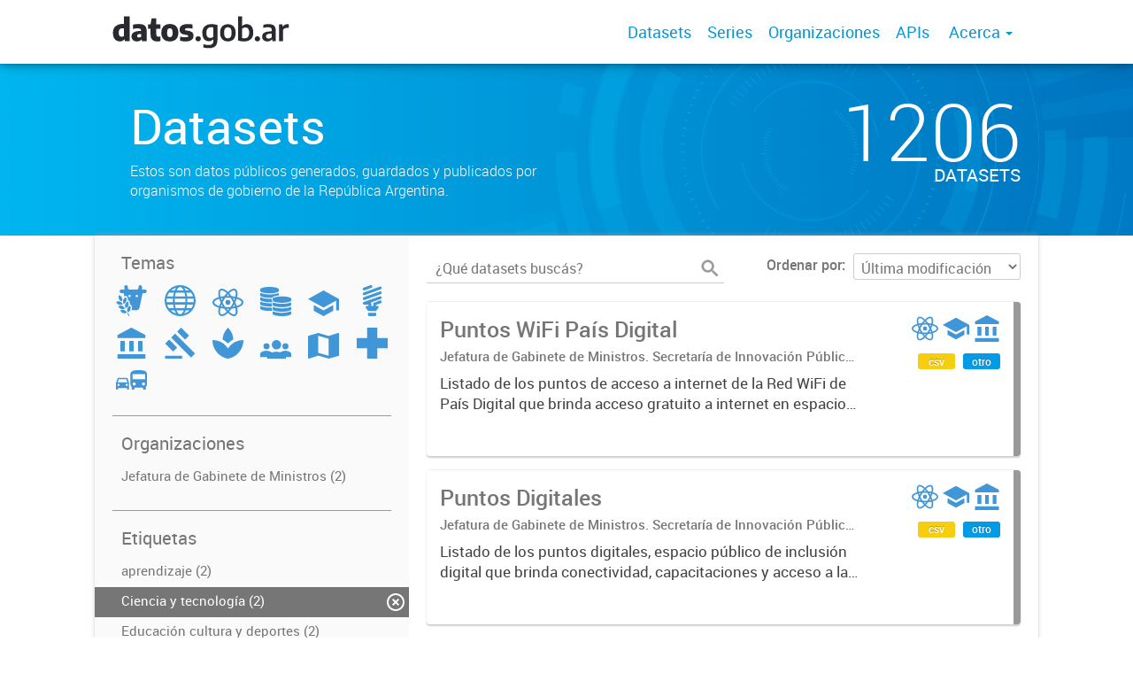

--- FILE ---
content_type: text/html; charset=utf-8
request_url: https://datos.gob.ar/dataset?groups=tech&tags=tecnolog%C3%ADa&tags=Ciencia+y+tecnolog%C3%ADa&amp=&tags=entretenimiento
body_size: 5776
content:
<!DOCTYPE html>
<!--[if IE 7]> <html lang="es" class="ie ie7"> <![endif]-->
<!--[if IE 8]> <html lang="es" class="ie ie8"> <![endif]-->
<!--[if IE 9]> <html lang="es" class="ie9"> <![endif]-->
<!--[if gt IE 8]><!--> <html lang="es"> <!--<![endif]-->
  <head>
    <!--[if lte ie 8]><script type="text/javascript" src="/fanstatic/vendor/:version:2019-12-02T16:58:12/html5.min.js"></script><![endif]-->
<link rel="stylesheet" type="text/css" href="/fanstatic/vendor/:version:2019-12-02T16:58:12/select2/select2.css" />
<link rel="stylesheet" type="text/css" href="/fanstatic/css/:version:2019-12-02T16:58:12/main.min.css" />
<link rel="stylesheet" type="text/css" href="/fanstatic/vendor/:version:2019-12-02T16:58:12/font-awesome/css/font-awesome.min.css" />
<link rel="stylesheet" type="text/css" href="/fanstatic/gobar_css/:version:2019-12-02T17:16:31/gobar_style.css" />

    <meta charset="utf-8" />
      <meta name="generator" content="ckan 2.7.6" />
      <meta name="viewport" content="width=device-width, initial-scale=1.0">
    
    <meta property="og:url" content="https://datos.gob.ar/">
    <meta property="og:type" content="article">
    <meta property="og:title" content="Datos Argentina">
    <meta property="og:site_name" content="Datos Argentina">
    <meta property="og:description" content="Ponemos a tu alcance datos públicos en formatos abiertos. Estos datos son tuyos.">
    <meta property="og:image" content="https://datos.gob.ar/user_images/datosgobar.jpg">
    <meta property="og:image:type" content="image/png">
    <meta property="og:image:width" content="2400">
    <meta property="og:image:height" content="1260">
    <meta property="og:locale" content="es_AR">

    <meta name="twitter:card" content="summary">
    <meta name="twitter:site:id" content="@datosgobar"/>
    <meta name="twitter:image:src" content="https://datos.gob.ar/user_images/datosgobar.jpg">
    <meta name="twitter:title" content="Datos Argentina">
    <meta name="twitter:description" content="Ponemos a tu alcance datos públicos en formatos abiertos. Estos datos son tuyos.">
    <title>
    Datos Argentina - Datos</title>

    
    
   <link rel="shortcut icon" href="/favicon.ico"/>
    
        <script type="text/javascript">
  (function(i,s,o,g,r,a,m){i['GoogleAnalyticsObject']=r;i[r]=i[r]||function(){
  (i[r].q=i[r].q||[]).push(arguments)},i[r].l=1*new Date();a=s.createElement(o),
  m=s.getElementsByTagName(o)[0];a.async=1;a.src=g;m.parentNode.insertBefore(a,m)
  })(window,document,'script','//www.google-analytics.com/analytics.js','ga');

  ga('create', 'UA-101681828-1', 'auto', {});
     
  ga('set', 'anonymizeIp', true);
  ga('send', 'pageview');
</script>
    
   <link rel="alternate" type="text/n3" href="https://datos.gob.ar/catalog.n3"/>
   <link rel="alternate" type="text/ttl" href="https://datos.gob.ar/catalog.ttl"/>
   <link rel="alternate" type="application/rdf+xml" href="https://datos.gob.ar/catalog.xml"/>
   <link rel="alternate" type="application/ld+json" href="https://datos.gob.ar/catalog.jsonld"/>

      
    

    
      
      
    
    
  </head>

  
  <body data-site-root="https://datos.gob.ar/" data-locale-root="https://datos.gob.ar/" >

    
    <style type="text/css">
        div.background-overlay{background-color:rgba(0,0,0,0)!important;}
    </style>

    <div class="footer-down">
            
<div id="header" class="container-fluid">
    <div class="restricted-max-width">
        <div id="header-spacing" class="col-xs-12 col-sm-10 col-sm-offset-1">

            

            <div class="col-xs-12 col-sm-5 no-padding logo-header">
                <div class="logo-and-xs-icon">
                    <i class="icon-reorder fa fa-bars" aria-hidden="true"></i>
                    <a href="/">
                        
                        <img src="/user_images/datosgobar-logo.svg" alt="/" class="logo-ministerio">
                    </a>
                    
                </div>
                <div class="xs-navbar hidden">
                    <div class="navbar-link">
                        <a href="/dataset">
                            DATASETS
                        </a>
                    </div>
                    <hr>
                    
                        <div class="navbar-link">
                            <a href="/series/api">
                                SERIES
                            </a>
                        </div>
                    
                    
                        <div class="navbar-link">
                            <a href="/organizaciones">
                                ORGANIZACIONES
                            </a>
                        </div>
                    

                    
                        <div class="navbar-link">
                            <a href="/apis">
                                APIs
                            </a>
                        </div>
                    

                    

                        
                            <div class="navbar-link dropdown-navbar-link">
                                ACERCA
                            </div>
                            <div class="about-dropdown dropdown-navbar hidden">

                                
                                    
                                        <div class="navbar-link">
                                            <a href="/acerca/seccion/publica-datos">
                                                Publicá datos
                                            </a>
                                        </div>
                                    
                                        <div class="navbar-link">
                                            <a href="/acerca/seccion/herramientas">
                                                Herramientas
                                            </a>
                                        </div>
                                    
                                        <div class="navbar-link">
                                            <a href="/acerca/seccion/indicadores">
                                                Indicadores
                                            </a>
                                        </div>
                                    
                                        <div class="navbar-link">
                                            <a href="/acerca/seccion/marco-legal">
                                                Marco legal
                                            </a>
                                        </div>
                                    
                                        <div class="navbar-link">
                                            <a href="/acerca/seccion/glosario">
                                                Glosario
                                            </a>
                                        </div>
                                    
                                

                            </div>
                        

                        <hr><div class="navbar-link dropdown-navbar-link">
                        <span class="username"></span> <svg class="user-logo" xmlns="http://www.w3.org/2000/svg" viewBox="0 0 128.46 128.46"><path d="M128.46,64.23A63.15,63.15,0,0,0,119.84,32,64.21,64.21,0,0,0,96.48,8.62,63.12,63.12,0,0,0,64.23,0,63.12,63.12,0,0,0,32,8.62,64.2,64.2,0,0,0,8.62,32,63.15,63.15,0,0,0,0,64.23,63.15,63.15,0,0,0,8.62,96.48a64.76,64.76,0,0,0,9.82,12.86l-.16.27a70.09,70.09,0,0,0,9.2,7.34c1.46,1,3,2,4.51,2.91a63.17,63.17,0,0,0,32.25,8.62,63.17,63.17,0,0,0,32.25-8.62,66.19,66.19,0,0,0,7-4.74,72.41,72.41,0,0,0,6.61-5.51l-.14-.23a64.76,64.76,0,0,0,9.85-12.89A63.15,63.15,0,0,0,128.46,64.23Zm-20.52,41.89C101.56,96.56,88,81,66.73,79.8a26.25,26.25,0,0,0,16.88-7.9,26.44,26.44,0,0,0,8-19.41,26.44,26.44,0,0,0-8-19.4,26.42,26.42,0,0,0-19.4-8,26.41,26.41,0,0,0-19.4,8,26.44,26.44,0,0,0-8,19.4,26.44,26.44,0,0,0,8,19.41,26.25,26.25,0,0,0,16.87,7.9C40.48,81,26.88,96.52,20.49,106.09a61.14,61.14,0,0,1-8.66-11.48A59.48,59.48,0,0,1,3.71,64.23a59.48,59.48,0,0,1,8.11-30.37,60.53,60.53,0,0,1,22-22A59.45,59.45,0,0,1,64.23,3.71,59.46,59.46,0,0,1,94.6,11.83a60.54,60.54,0,0,1,22,22,59.48,59.48,0,0,1,8.11,30.37,59.48,59.48,0,0,1-8.11,30.37A61.14,61.14,0,0,1,107.94,106.12Z" style="fill:#0695d6"/></svg>
                    </div>
                    <div class="dropdown-navbar hidden">
                        <div class="navbar-link">
                            <a href="/configurar/mi_cuenta">
                                MI CUENTA
                            </a>
                        </div><div class="navbar-link">
                            <a href="https://datosgobar.github.io/portal-andino/quickstart/" target="_blank">
                                AYUDA
                            </a>
                        </div>

                        <div class="navbar-link">
                            <a href="/logout">
                                SALIR
                            </a>
                        </div>
                    </div>
                </div>
            </div>

            <div class="col-xs-12 col-sm-7 no-padding header-links"><a class="header-link" href="/dataset">Datasets</a><a class="header-link" href="/series/api">Series</a><a class="header-link" href="/organizaciones">Organizaciones</a><a class="header-link" href="/apis">
                            APIs
                        </a>

                        

                            <span class="header-link dropdown">
                                Acerca <span class="caret"></span>
                                <ul class="about-dropdown" style="bottom:-120px;">

                                    
                                        
                                            <a href="/acerca/seccion/publica-datos">
                                                <li>Publicá datos</li>
                                            </a>
                                        
                                            <a href="/acerca/seccion/herramientas">
                                                <li>Herramientas</li>
                                            </a>
                                        
                                            <a href="/acerca/seccion/indicadores">
                                                <li>Indicadores</li>
                                            </a>
                                        
                                            <a href="/acerca/seccion/marco-legal">
                                                <li>Marco legal</li>
                                            </a>
                                        
                                            <a href="/acerca/seccion/glosario">
                                                <li>Glosario</li>
                                            </a>
                                        
                                    

                                </ul>
                            </span>
                        </div>
        </div>
    </div>
</div>
        

    


<div id="title" class="package-title container-fluid" style="background-image:url(&#34;/user_images/portada.png&#34;)">
    <div class="background-overlay">
        <div class="restricted-max-width">
            <div class="col-xs-12 col-md-10 col-md-offset-1">
                <div id="title-container" class="col-xs-12 col-md-6 text-left">
                    <h1>Datasets</h1>

                    <p class="description">
                        
                        Estos son datos públicos generados, guardados y publicados por organismos de gobierno de la República Argentina.
                        
                    </p>
                </div>
                <div id="stats" class="col-xs-12 col-md-4 col-md-offset-2">
                    <div class="col-xs-12">
                        <p class="stat">1206</p>

                        <p class="stats-legend datasets">DATASETS</p>
                    </div>
                </div>
            </div>
        </div>
    </div>
</div>



    <div class="package-container container-fluid">
        <div class="restricted-max-width">
            <div class="package-search col-xs-12 col-md-10 col-md-offset-1">
                <div class="filters-container col-md-4">
    <div class="hidden-md hidden-lg hide-filters-button">
        <i class="icon-chevron-left"></i>
    </div>
    <div class="search-filter invisible">
        <h2 class="filter-title">Temas</h2>

        <div class="group-images"><div class="group-image-container  "><img src="https://datos.gob.ar/uploads/group/2019-12-04-225145.990789agroganaderia-pesca-forestacion.svg" data-title="Agroganadería, pesca y forestación (0)" data-replace=svg></div><div class="group-image-container  "><img src="https://datos.gob.ar/uploads/group/2019-12-04-225205.444151asuntos-internacionales.svg" data-title="Asuntos internacionales (0)" data-replace=svg></div><div class="group-image-container available active"><a href="/dataset?tags=tecnolog%C3%ADa&amp;tags=Ciencia+y+tecnolog%C3%ADa&amp;amp=&amp;tags=entretenimiento"><img src="https://datos.gob.ar/uploads/group/2019-12-04-225221.170833ciencia-tecnologia.svg" data-title="Ciencia y tecnología (2)" data-replace=svg></a></div><div class="group-image-container  "><img src="https://datos.gob.ar/uploads/group/2019-12-04-225257.200233economia-finanzas.svg" data-title="Economía y finanzas (0)" data-replace=svg></div><div class="group-image-container available "><a href="/dataset?groups=tech&amp;amp=&amp;tags=tecnolog%C3%ADa&amp;tags=entretenimiento&amp;groups=educ&amp;tags=Ciencia+y+tecnolog%C3%ADa"><img src="https://datos.gob.ar/uploads/group/2019-12-04-225313.459997educacion-cultura-deportes.svg" data-title="Educación, cultura y deportes (2)" data-replace=svg></a></div><div class="group-image-container  "><img src="https://datos.gob.ar/uploads/group/2019-12-04-225337.421630energia.svg" data-title="Energía (0)" data-replace=svg></div><div class="group-image-container available "><a href="/dataset?groups=tech&amp;amp=&amp;tags=tecnolog%C3%ADa&amp;tags=entretenimiento&amp;tags=Ciencia+y+tecnolog%C3%ADa&amp;groups=gove"><img src="https://datos.gob.ar/uploads/group/2019-12-04-225353.395233gobierno-sector-publico.svg" data-title="Gobierno y sector público (2)" data-replace=svg></a></div><div class="group-image-container  "><img src="https://datos.gob.ar/uploads/group/2019-12-04-225406.604073justicia-seguridad-legales.svg" data-title="Justicia, seguridad y legales (0)" data-replace=svg></div><div class="group-image-container  "><img src="https://datos.gob.ar/uploads/group/2019-12-04-225440.964279medio-ambiente.svg" data-title="Medio ambiente (0)" data-replace=svg></div><div class="group-image-container  "><img src="https://datos.gob.ar/uploads/group/2019-12-04-225728.341804poblacion-sociedad.svg" data-title="Población y sociedad (0)" data-replace=svg></div><div class="group-image-container  "><img src="https://datos.gob.ar/uploads/group/2019-12-04-225752.196815regiones-ciudades.svg" data-title="Regiones y ciudades (0)" data-replace=svg></div><div class="group-image-container  "><img src="https://datos.gob.ar/uploads/group/2019-12-04-225809.913196salud.svg" data-title="Salud (0)" data-replace=svg></div><div class="group-image-container  "><img src="https://datos.gob.ar/uploads/group/2019-12-04-225933.272993transporte.svg" data-title="Transporte (0)" data-replace=svg></div></div>

        <hr>
    </div>

<div class="search-filter invisible">
    <h2 class="filter-title">Organizaciones</h2>
    
        <ul class="filter-values">
            
                
                    
                    
                    <a href="/dataset?groups=tech&amp;amp=&amp;tags=tecnolog%C3%ADa&amp;tags=entretenimiento&amp;organization=jgm&amp;tags=Ciencia+y+tecnolog%C3%ADa">
                        <li class="filter-value ">
                            <span> Jefatura de Gabinete de Ministros (2)</span>
                            <img class="close-filter" src="/img/close-filter.svg">
                        </li>
                    </a>
                
            
                
            
                
            
                
            
                
            
                
            
                
            
                
            
                
            
                
            
                
            
                
            
                
            
                
            
                
            
                
            
                
            
                
            
                
            
                
            
        </ul>

        
            
        
    
    <hr>
</div>
    
    <div class="search-filter invisible">
        <h2 class="filter-title">Etiquetas</h2>
        
            <ul class="filter-values">
                
                    
                    
                    <a href="/dataset?groups=tech&amp;amp=&amp;tags=tecnolog%C3%ADa&amp;tags=entretenimiento&amp;tags=aprendizaje&amp;tags=Ciencia+y+tecnolog%C3%ADa">
                        <li class="filter-value ">
                            <span>aprendizaje (2)</span>
                            <img class="close-filter" src="/img/close-filter.svg">
                        </li>
                    </a>
                
                    
                    
                    <a href="/dataset?groups=tech&amp;tags=tecnolog%C3%ADa&amp;amp=&amp;tags=entretenimiento">
                        <li class="filter-value  active">
                            <span>Ciencia y tecnología (2)</span>
                            <img class="close-filter" src="/img/close-filter.svg">
                        </li>
                    </a>
                
                    
                    
                    <a href="/dataset?groups=tech&amp;amp=&amp;tags=tecnolog%C3%ADa&amp;tags=Educaci%C3%B3n+cultura+y+deportes&amp;tags=entretenimiento&amp;tags=Ciencia+y+tecnolog%C3%ADa">
                        <li class="filter-value ">
                            <span>Educación cultura y deportes (2)</span>
                            <img class="close-filter" src="/img/close-filter.svg">
                        </li>
                    </a>
                
                    
                    
                    <a href="/dataset?groups=tech&amp;tags=tecnolog%C3%ADa&amp;tags=Ciencia+y+tecnolog%C3%ADa&amp;amp=">
                        <li class="filter-value  active">
                            <span>entretenimiento (2)</span>
                            <img class="close-filter" src="/img/close-filter.svg">
                        </li>
                    </a>
                
                    
                    
                    <a href="/dataset?tags=Gobierno+y+sector+p%C3%BAblico&amp;groups=tech&amp;amp=&amp;tags=tecnolog%C3%ADa&amp;tags=entretenimiento&amp;tags=Ciencia+y+tecnolog%C3%ADa">
                        <li class="filter-value ">
                            <span>Gobierno y sector público (2)</span>
                            <img class="close-filter" src="/img/close-filter.svg">
                        </li>
                    </a>
                
                    
                    
                    <a href="/dataset?groups=tech&amp;amp=&amp;tags=tecnolog%C3%ADa&amp;tags=inclusi%C3%B3n+digital&amp;tags=entretenimiento&amp;tags=Ciencia+y+tecnolog%C3%ADa">
                        <li class="filter-value ">
                            <span>inclusión digital (2)</span>
                            <img class="close-filter" src="/img/close-filter.svg">
                        </li>
                    </a>
                
                    
                    
                    <a href="/dataset?groups=tech&amp;tags=Ciencia+y+tecnolog%C3%ADa&amp;amp=&amp;tags=entretenimiento">
                        <li class="filter-value  active">
                            <span>tecnología (2)</span>
                            <img class="close-filter" src="/img/close-filter.svg">
                        </li>
                    </a>
                
                    
                    
                    <a href="/dataset?groups=tech&amp;amp=&amp;tags=tecnolog%C3%ADa&amp;tags=tic&amp;tags=entretenimiento&amp;tags=Ciencia+y+tecnolog%C3%ADa">
                        <li class="filter-value ">
                            <span>tic (2)</span>
                            <img class="close-filter" src="/img/close-filter.svg">
                        </li>
                    </a>
                
            </ul>

            
                
            
        
        <hr>
    </div>

    <a class="close no-text hide-filters"><i class="icon-remove-sign"></i><span class="text">close</span></a>
</div>
                <div id="search-results" class="col-xs-12 col-md-8 invisible">
    

    

    







<form id="dataset-search-form"  class="search-form container-fluid search-and-order"
      method="get" data-module="select-switch">
    <div class="restricted-max-width">
        <div class="searcher col-xs-12 col-sm-6">
            <div class="hidden-md hidden-lg menu-button">
                <svg fill="#000000" height="24" viewBox="0 0 24 24" width="24" xmlns="http://www.w3.org/2000/svg">
    <path d="M3 18h18v-2H3v2zm0-5h18v-2H3v2zm0-7v2h18V6H3z"/>
</svg>
            </div>

            <input type="text" class="search" name="q" value="" autocomplete="off"
                   placeholder="¿Qué datasets buscás?" maxlength="200">
            <button type="submit" value="search">
                <img src="/img/search_gris.svg" class="search-icon">
            </button>
        </div>

        <span>
    
    

    
        
            
    <input type="hidden" name="groups" value="tech"/>

        
    
        
            
    <input type="hidden" name="tags" value="Ciencia y tecnología"/>

        
    
        
            
    <input type="hidden" name="tags" value="tecnología"/>

        
    
        
            
    <input type="hidden" name="tags" value="entretenimiento"/>

        
    
</span>

        <div class="order hidden-xs col-sm-6">
            <label for="field-order-by">Ordenar por</label>
            <select id="field-order-by" name="sort">
                
                    
                        <option value="metadata_modified desc">Última modificación</option>
                    
                
                    
                        <option value="title_string asc">Ascendente (A - Z)</option>
                    
                
                    
                        <option value="title_string desc">Descendente (Z - A)</option>
                    
                
            </select>
            <button class="btn js-hide" type="submit" style="display:none;"></button>
        </div>
    </div>
</form>


    




    <div class="dataset-list"><a href="/dataset/jgm-puntos-wifi-pais-digital" class="dataset-item">
    <div class="dataset-container">
        <div class="dataset-border container-fluid">
            <div class="restricted-max-width">
                <div class="dataset-content col-xs-9">
                    <h3 class="dataset-title">Puntos WiFi País Digital</h3>

                    <div class="dataset-author">Jefatura de Gabinete de Ministros. Secretaría de Innovación Pública. Subsecretaría de Servicios y País Digital</div>
                    <div class="dataset-notes">Listado de los puntos de acceso a internet de la Red WiFi de País Digital que brinda acceso gratuito a internet en espacios y dependencias públicas de todo el país.</div>
                </div>
                <div class="dataset-groups-and-resources col-xs-3"><div class="dataset-groups"><img src="/uploads/group/2019-12-04-225221.170833ciencia-tecnologia.svg" title="Ciencia y tecnología" class="group-image"><img src="/uploads/group/2019-12-04-225313.459997educacion-cultura-deportes.svg" title="Educación, cultura y deportes" class="group-image"><img src="/uploads/group/2019-12-04-225353.395233gobierno-sector-publico.svg" title="Gobierno y sector público" class="group-image"></div><div class="dataset-resources">
                                
                            
                            <span class="label" data-format="csv">csv</span>
                                
                            
                            <span class="label" data-format="otro">otro</span></div>
                </div>
            </div>
        </div>

    </div>
</a><a href="/dataset/jgm-puntos-digitales" class="dataset-item">
    <div class="dataset-container">
        <div class="dataset-border container-fluid">
            <div class="restricted-max-width">
                <div class="dataset-content col-xs-9">
                    <h3 class="dataset-title">Puntos Digitales</h3>

                    <div class="dataset-author">Jefatura de Gabinete de Ministros. Secretaría de Innovación Pública. Subsecretaría de Servicios y País Digital</div>
                    <div class="dataset-notes">Listado de los puntos digitales, espacio público de inclusión digital que brinda conectividad, capacitaciones y acceso a las nuevas Tecnologías de la Información y de la Comunicación (TIC).</div>
                </div>
                <div class="dataset-groups-and-resources col-xs-3"><div class="dataset-groups"><img src="/uploads/group/2019-12-04-225221.170833ciencia-tecnologia.svg" title="Ciencia y tecnología" class="group-image"><img src="/uploads/group/2019-12-04-225313.459997educacion-cultura-deportes.svg" title="Educación, cultura y deportes" class="group-image"><img src="/uploads/group/2019-12-04-225353.395233gobierno-sector-publico.svg" title="Gobierno y sector público" class="group-image"></div><div class="dataset-resources">
                                
                            
                            <span class="label" data-format="csv">csv</span>
                                
                            
                            <span class="label" data-format="otro">otro</span></div>
                </div>
            </div>
        </div>

    </div>
</a></div>

    

    <div class="filters-veil"></div>
</div>
            </div>
        </div>
    </div>

    


            <div id="footer" class="container-fluid">
    <div class="restricted-max-width">
        <div id="footer-spacer" class="col-xs-10 col-xs-offset-1">
            <div class="footer-section logo col-xs-12 col-sm-6 col-md-6">
                <p>
                    
                    
                    
                        <a href="https://twitter.com/datosgobar" target="_blank" class="social-link">
                            <i class="fa fa-twitter" aria-hidden="true"></i>
                        </a>
                    

                    
                    
                    

                    
                    
                    
                        <a href="https://github.com/datosgobar" target="_blank" class="social-link">
                            <i class="fa fa-github-alt" aria-hidden="true"></i>
                        </a>
                    

                    
                    
                    

                    
                    
                    

                    
                    
                    

                    
                    
                    
                        <a href="https://medium.com/datos-argentina" target="_blank" class="social-link">
                            <i class="fa fa-pencil-square-o" aria-hidden="true"></i>
                        </a>
                    

                    
                </p>
                <div class="logo-edit-container">
                    
                    
                    <a href="https://datos.gob.ar/" target="_blank">
                        <img src="/user_images/logo_primero_la_gente_footer.png" alt="http://datos.gob.ar/" class="logo-ministerio">
                    </a>
                    
                </div>
            </div>
            <div class="footer-section links-internos hidden-xs hidden-sm col-md-3">
                
                
                    <p><a href="/acerca/seccion/Public%C3%A1%20datos">Publicá datos</a></p>
               
                    <p><a href="/acerca/seccion/Herramientas">Herramientas</a></p>
               
                    <p><a href="/acerca/seccion/Indicadores">Indicadores</a></p>
               
                    <p><a href="/acerca/seccion/Marco%20legal">Marco legal</a></p>
               
                    <p><a href="/acerca/seccion/Glosario">Glosario</a></p>
               
            </div>
            <div class="footer-section links-externos col-xs-12 col-sm-6 col-md-3">
                
                
                    <p><a href="/cdn-cgi/l/email-protection#ceaaafbaa1bdafbca9aba0baa7a0af8ea4aba8afbabbbcafe0a9a1ace0afbc">Contactanos</a></p>
                
                <p class="ckan-link">
                    Desarrollado por<br><a href="https://github.com/datosgobar/distribuible.datos.gob.ar" target="_blank">Andino</a> con <a href="http://ckan.org/" target="_blank"><span class="ckan-name">CKAN</span></a>
                </p>
                <p class="ckan-link">
                    Versión: 2.6.3
                </p>
            </div>
        </div>
    </div>
</div>

            
        </div>
    
    
    
    
    
    
    
    
    
    
    
  
    
  
    
    <div class="js-hide" data-module="google-analytics"
      data-module-googleanalytics_resource_prefix="">
    </div>
  


      
  <script data-cfasync="false" src="/cdn-cgi/scripts/5c5dd728/cloudflare-static/email-decode.min.js"></script><script>document.getElementsByTagName('html')[0].className += ' js';</script>
<script type="text/javascript" src="/fanstatic/vendor/:version:2019-12-02T16:58:12/jquery.min.js"></script>
<script type="text/javascript" src="/fanstatic/vendor/:version:2019-12-02T16:58:12/:bundle:bootstrap/js/bootstrap.min.js;jed.min.js;moment-with-locales.js;select2/select2.min.js"></script>
<script type="text/javascript" src="/fanstatic/base/:version:2019-12-02T16:58:12/:bundle:plugins/jquery.inherit.min.js;plugins/jquery.proxy-all.min.js;plugins/jquery.url-helpers.min.js;plugins/jquery.date-helpers.min.js;plugins/jquery.slug.min.js;plugins/jquery.slug-preview.min.js;plugins/jquery.truncator.min.js;plugins/jquery.masonry.min.js;plugins/jquery.form-warning.min.js;sandbox.min.js;module.min.js;pubsub.min.js;client.min.js;notify.min.js;i18n.min.js;main.min.js;modules/select-switch.min.js;modules/slug-preview.min.js;modules/basic-form.min.js;modules/confirm-action.min.js;modules/api-info.min.js;modules/autocomplete.min.js;modules/custom-fields.min.js;modules/data-viewer.min.js;modules/table-selectable-rows.min.js;modules/resource-form.min.js;modules/resource-upload-field.min.js;modules/resource-reorder.min.js;modules/resource-view-reorder.min.js;modules/follow.min.js;modules/activity-stream.min.js;modules/dashboard.min.js;modules/resource-view-embed.min.js;view-filters.min.js;modules/resource-view-filters-form.min.js;modules/resource-view-filters.min.js;modules/table-toggle-more.min.js;modules/dataset-visibility.min.js;modules/media-grid.min.js;modules/image-upload.min.js"></script>
<script type="text/javascript" src="/fanstatic/ckanext-googleanalytics/:version:2019-12-02T16:58:24/googleanalytics_event_tracking.js"></script>
<script type="text/javascript" src="/fanstatic/gobar_js/:version:2023-10-03T17:58:14.40/:bundle:header.js;console_message.js;replace_svg.js;background_ie.js;libs/bootstrap_scripts.js;libs/clamp.js;libs/BootstrapMenu.js;forms/custom_popup.js;search/filters.js;search/groups.js"></script></body>
</html>

--- FILE ---
content_type: image/svg+xml
request_url: https://datos.gob.ar/uploads/group/2019-12-04-225809.913196salud.svg
body_size: -332
content:
<svg id="Capa_1" data-name="Capa 1" xmlns="http://www.w3.org/2000/svg" viewBox="0 0 30 30"><title>00_Portal de Datos_salud</title><path d="M30,20H20V30H10V20H0V10H10V0H20V10H30V20Z" style="fill:#4096D6"/></svg>

--- FILE ---
content_type: image/svg+xml
request_url: https://datos.gob.ar/uploads/group/2019-12-04-225406.604073justicia-seguridad-legales.svg
body_size: -276
content:
<svg id="Capa_1" data-name="Capa 1" xmlns="http://www.w3.org/2000/svg" viewBox="0 0 35.4 36.6"><title>00_Portal de Datos_justicia-seguridad-legales</title><path d="M0,33.3H20v3.3H0V33.3ZM7.1,11.7L11.8,7,35.4,30.6l-4.7,4.7ZM18.9,0l9.4,9.4-4.7,4.7L14.2,4.7ZM4.7,14.1l9.4,9.4L9.4,28.2,0,18.8Z" style="fill:#4096D6"/></svg>